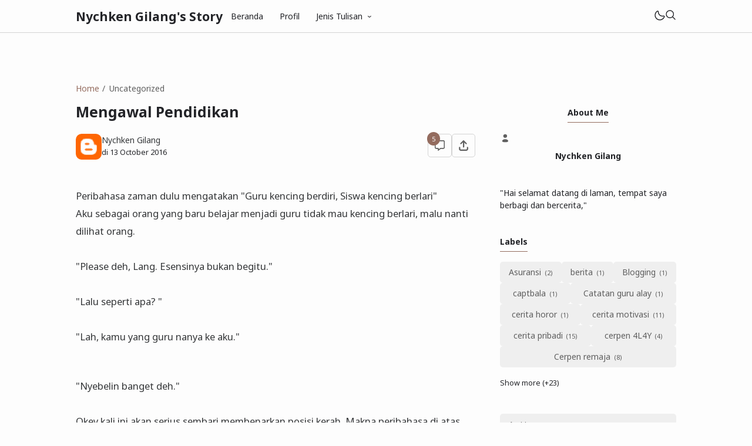

--- FILE ---
content_type: text/plain
request_url: https://www.google-analytics.com/j/collect?v=1&_v=j102&a=457148918&t=pageview&_s=1&dl=https%3A%2F%2Fwww.nychken.web.id%2F2016%2F10%2Fmengawal-pendidikan.html&ul=en-us%40posix&dt=Mengawal%20Pendidikan%20-%20Nychken%20Gilang%27s%20Story&sr=1280x720&vp=1280x720&_u=IEBAAEABAAAAACAAI~&jid=1594272557&gjid=1223181849&cid=988285585.1770036912&tid=UA-132842315-1&_gid=1530634468.1770036912&_r=1&_slc=1&z=726288486
body_size: -450
content:
2,cG-LPHHERHZ7H